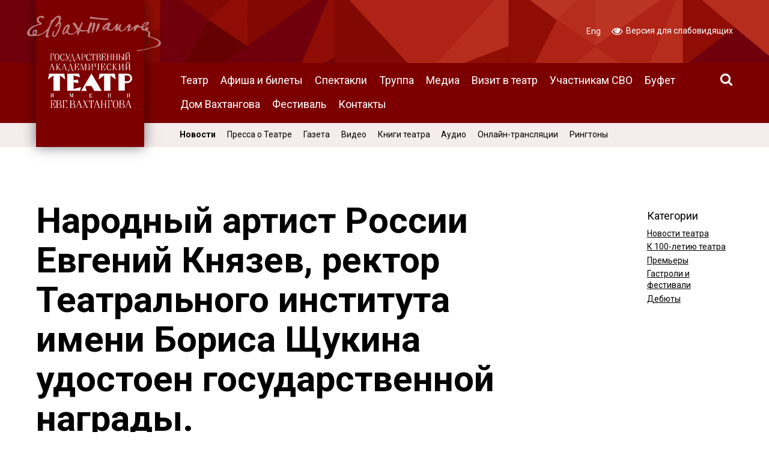

--- FILE ---
content_type: text/html; charset=UTF-8
request_url: https://vakhtangov.ru/news/2403/
body_size: 6629
content:

<!DOCTYPE html>

<html lang="ru">

<head>
	<!-- Meta -->
	<meta charset="utf-8">
	<title>
	Народный артист России Евгений Князев, ректор Театрального института имени Бориса Щукина удостоен государственной награды. / Театр им. Евгения Вахтангова. Официальный сайт.	</title>
	<meta name="description" content="Сайт театра им. Евгения Вахтангова: афиша, билеты, спектакли">
	<meta http-equiv="cleartype" content="on">
	<meta name="viewport" content="width=device-width, initial-scale=1.0">

	<!-- Style -->
	<link rel="stylesheet" href="/s/style.css?v1.12">

	<link rel="apple-touch-icon-precomposed" sizes="152x152" href="/i/apple-touch-icon-152x152.png" />
	<link rel="icon" type="image/png" href="/i/favicon-196x196.png" sizes="196x196" />
	<link rel="icon" type="image/png" href="/i/favicon-32x32.png" sizes="32x32" />
	<link rel="icon" type="image/png" href="/i/favicon-16x16.png" sizes="16x16" />
	<link rel="icon" type="image/png" href="/i/favicon-128.png" sizes="128x128" />
	<meta property="og:title" content="Народный артист России Евгений Князев, ректор Театрального института имени Бориса Щукина удостоен государственной награды. / Театр им. Евгения Вахтангова. Официальный сайт." />
	<meta property="og:type" content="website" />
	<meta property="og:url" content="https://vakhtangov.ru/news/2403/" />
	<meta property="og:description" content="Министр культуры РФ Владимир Мединский вручил государственные награды деятелям культуры и искусства. Церемония награждения состоялась в Императорском зале Большого театра России. Порадовали многих: актеров, режиссеров, певцов, писателей, завлитов, библиотекарей и юристов культурных заведений со всех уголков России.   Среди отмеченных государственными наградами &#8212; ректор Театрального института имени Бориса Щукина, народный артист России Евгений Князев. Возглавляемый [&hellip;]" />
	<meta property="og:image" content="https://vakhtangov.ru/uploads/2020/09/fb.png" />
		<meta property="og:image:width" content="" />
	<meta property="og:image:height" content="" />
		<meta property="og:site_name" content="Театр им. Евгения Вахтангова. Официальный сайт." />
	
	<!-- Google Tag Manager -->
	<script>(function(w,d,s,l,i){w[l]=w[l]||[];w[l].push({'gtm.start':
	new Date().getTime(),event:'gtm.js'});var f=d.getElementsByTagName(s)[0],
	j=d.createElement(s),dl=l!='dataLayer'?'&l='+l:'';j.async=true;j.src=
	'https://www.googletagmanager.com/gtm.js?id='+i+dl;f.parentNode.insertBefore(j,f);
	})(window,document,'script','dataLayer','GTM-MRBR67P');</script>
	<!-- End Google Tag Manager -->

	<!-- Google analytics code -->
	<script type="text/javascript">

	var _gaq = _gaq || [];
	_gaq.push(['_setAccount', 'UA-32844130-1']);
	_gaq.push(['_setDomainName', 'vakhtangov.ru']);
	_gaq.push(['_trackPageview']);

	(function() {
		var ga = document.createElement('script'); ga.type = 'text/javascript'; ga.async = true;
		ga.src = ('https:' == document.location.protocol ? 'https://ssl' : 'http://www') + '.google-analytics.com/ga.js';
		var s = document.getElementsByTagName('script')[0]; s.parentNode.insertBefore(ga, s);
	})();

	</script>
	<!--- END Google analytics code -->
	
	<script type="text/javascript">!function(){var t=document.createElement("script");t.type="text/javascript",t.async=!0,t.src='https://vk.com/js/api/openapi.js?169',t.onload=function(){VK.Retargeting.Init("VK-RTRG-534685-cWYJl"),VK.Retargeting.Hit()},document.head.appendChild(t)}();</script><noscript><img src="https://vk.com/rtrg?p=VK-RTRG-534685-cWYJl" style="position:fixed; left:-999px;" alt=""/></noscript>

	<script async src="https://culturaltracking.ru/static/js/spxl.js?pixelId=5091" data-pixel-id="5091"></script>

	<script type="text/javascript">
		window.addEventListener("load", (event) => {

			// Ticketland
			(function() {
				var script = document.createElement('script'); script.type = 'text/javascript'; script.async = true;
				script.src = "https://www.ticketland.ru/static/nocache/js/fda.js";
				var s = document.getElementsByTagName('script')[0]; s.parentNode.insertBefore(script, s);
			})();

			// Click.ru
			(function() {
				var script = document.createElement('script'); script.type = 'text/javascript'; script.async = true;
				script.src = "https://af.click.ru/af.js?id=12485";
				var s = document.getElementsByTagName('script')[0]; s.parentNode.insertBefore(script, s);
			})();
		});
	</script>

</head>
<body class="news">
<!-- Google Tag Manager (noscript) -->
<noscript><iframe src="https://www.googletagmanager.com/ns.html?id=GTM-MRBR67P"
                  height="0" width="0" style="display:none;visibility:hidden"></iframe></noscript>
<!-- End Google Tag Manager (noscript) -->
<div class="accessibility" style="display:none;">
	<a href="#" class="accessibility-mobile-toggle"><i class="icon icon-eye"></i>
		Настройки	</a>
	<div class="row-box">
		<ul class="accessibility-font-size">
			<li><a href="#normal" class="accessibility-font-size-button normal active"><span>А</span></a></li>
			<li><a href="#large" class="accessibility-font-size-button large"><span>А</span></a></li>
			<li><a href="#xl" class="accessibility-font-size-button xl"><span>А</span></a></li>
		</ul>
		<ul class="accessibility-spacing">
			<li><a href="#normal" class="accessibility-spacing-button normal active"><span>АБВ</span></a></li>
			<li><a href="#large" class="accessibility-spacing-button large"><span>АБВ</span></a></li>
			<li><a href="#xl" class="accessibility-spacing-button xl"><span>АБВ</span></a></li>
		</ul>
		<ul class="accessibility-color">
			<li><a href="#default" class="accessibility-color-button default active"><span>А</span></a></li>
			<li><a href="#invert" class="accessibility-color-button invert"><span>А</span></a></li>
			<li><a href="#blue" class="accessibility-color-button blue"><span>А</span></a></li>
			<li><a href="#beige" class="accessibility-color-button beige"><span>А</span></a></li>
			<li><a href="#brown" class="accessibility-color-button brown"><span>А</span></a></li>
		</ul>
		<ul class="accessibility-images">
			<li><a href="#show" class="accessibility-images-button show active"><i class="icon icon-image"></i></a></li>
			<li><a href="#hide" class="accessibility-images-button hide"><i class="icon icon-image-hide"></i></a></li>
		</ul>
		<ul class="accessibility-versions">
						<li><a href="#cancel" class="accessibility-cancel-button js-accessibility-mode"><i class="icon icon-eye"></i> Обычная версия</a></li>
		</ul>
	</div>
</div>
<header class="site-header with-subnav" id="site-header">
	<h1 class="site-logo" id="site-logo">
		<div class="wrapper">
			<div class="container">
				<div class="col-margin">
					<a href="/">
					<div class="box">
						<i class="sign"></i>
						<span class="type">Театр им. Евг. Вахтангова</span>
					</div>
					</a>
				</div>
			</div>
		</div>
	</h1>
	<div class="main-nav">
		<div class="wrapper">
			<div class="container">
				<nav>
	<div class="col-margin">
		<ul id="menu-osnovnoe-menyu" class="wp-nav">
							<li class="menu-item menu-item-type-post_type menu-item-object-page menu-item-theatre"><a href="/theatre/">Театр</a></li>
				<li class="menu-item menu-item-type-post_type menu-item-object-page menu-item-afisha"><a href="/afisha/">Афиша и билеты</a></li>
				<li class="menu-item menu-item-type-post_type menu-item-object-page menu-item-shows"><a href="/shows/">Спектакли</a></li>
				<li class="menu-item menu-item-type-post_type menu-item-object-page menu-item-people"><a href="/people/">Труппа</a></li>
				<li class="menu-item menu-item-type-post_type menu-item-object-page menu-item-media"><a href="/media/">Медиа</a></li>
				<li class="menu-item menu-item-type-post_type menu-item-object-page menu-item-visit"><a href="/visit/">Визит в театр</a></li>
				<li class="menu-item menu-item-type-post_type menu-item-object-page menu-item-uchastnikam_svo"><a href="/uchastnikam_svo/">Участникам СВО</a></li>
				<li class="menu-item menu-item-type-post_type menu-item-object-page menu-item-historical_cafe"><a href="/historical_cafe/">Буфет</a></li>
				<li class="menu-item menu-item-type-post_type menu-item-object-page menu-item-house"><a href="/house/">Дом Вахтангова</a></li>
				<li class="menu-item menu-item-type-post_type menu-item-object-page menu-item-festival"><a href="/festival/">Фестиваль</a></li>
				<li class="menu-item menu-item-type-post_type menu-item-object-page menu-item-contacts"><a href="/contacts/">Контакты</a></li>
					</ul>
	</div>
</nav>
				<div class="search-box">
					<a href="#search" class="js-search-open popup-link"><i class="icon icon-search"></i></a>
				</div>
			</div>
		</div>
	</div>
	<nav class="extras" id="extras">
		<div class="wrapper">
			<div class="container">
				<a href="https://vakhtangov-house.ru/" class="extras-ad"><img src="https://vakhtangov.ru/uploads/2023/04/logo3-1.png" alt="" ></a>				<div class="extras-side">
					<div class="col-margin">
												<span class="extras-season">
							<a href="https://vakhtangov.ru/afisha/">
								<img src="https://vakhtangov.ru/uploads/2025/08/105-sezon-png.png" alt="">
							</a>
						</span>
												<ul>
														<li>
								<a href="/en/">
									Eng								</a>
							</li>
							<li>
								<a href="#" class="js-accessibility-mode">
									<i class="icon icon-eye"></i> 
																		Версия для слабовидящих								</a>
							</li>
						</ul>
					</div>
				</div>
			</div>
		</div>
	</nav>
</header>

	<nav class="sub-nav" id="site-subnav">
		<div class="wrapper">
			<div class="container">
				<div class="col-margin">
					<ul>
						<li  class="page_item page-item-113 active""><a href="https://vakhtangov.ru/media/news/">Новости</a></li></li>
<li  class="page_item page-item-114 menu-item-press""><a href="https://vakhtangov.ru/media/press/">Пресса о Театре</a></li></li>
<li  class="page_item page-item-115 activepaper""><a href="https://vakhtangov.ru/media/newspaper/">Газета</a></li></li>
<li  class="page_item page-item-116 menu-item-video""><a href="https://vakhtangov.ru/media/video/">Видео</a></li></li>
<li  class="page_item page-item-34329 menu-item-books""><a href="https://vakhtangov.ru/media/books/">Книги театра</a></li></li>
<li  class="page_item page-item-117 menu-item-audio""><a href="https://vakhtangov.ru/media/audio/">Аудио</a></li></li>
<li  class="page_item page-item-34962 menu-item-broadcast""><a href="https://vakhtangov.ru/media/broadcast/">Онлайн-трансляции</a></li></li>
<li  class="page_item page-item-33787 menu-item-ringtone""><a href="https://vakhtangov.ru/media/ringtone/">Рингтоны</a></li></li>
					</ul>
				</div>
			</div>
		</div>		
	</nav>

<div class="main-nav sticky-header">
	<div class="wrapper">
		<div class="container">
			<div class="bronze-logo">
				<a href="/"><img src="/i/bronze-logo.png" alt="" /></a>
			</div>
			<nav>
	<div class="col-margin">
		<ul id="menu-osnovnoe-menyu" class="wp-nav">
							<li class="menu-item menu-item-type-post_type menu-item-object-page menu-item-theatre"><a href="/theatre/">Театр</a></li>
				<li class="menu-item menu-item-type-post_type menu-item-object-page menu-item-afisha"><a href="/afisha/">Афиша и билеты</a></li>
				<li class="menu-item menu-item-type-post_type menu-item-object-page menu-item-shows"><a href="/shows/">Спектакли</a></li>
				<li class="menu-item menu-item-type-post_type menu-item-object-page menu-item-people"><a href="/people/">Труппа</a></li>
				<li class="menu-item menu-item-type-post_type menu-item-object-page menu-item-media"><a href="/media/">Медиа</a></li>
				<li class="menu-item menu-item-type-post_type menu-item-object-page menu-item-visit"><a href="/visit/">Визит в театр</a></li>
				<li class="menu-item menu-item-type-post_type menu-item-object-page menu-item-uchastnikam_svo"><a href="/uchastnikam_svo/">Участникам СВО</a></li>
				<li class="menu-item menu-item-type-post_type menu-item-object-page menu-item-historical_cafe"><a href="/historical_cafe/">Буфет</a></li>
				<li class="menu-item menu-item-type-post_type menu-item-object-page menu-item-house"><a href="/house/">Дом Вахтангова</a></li>
				<li class="menu-item menu-item-type-post_type menu-item-object-page menu-item-festival"><a href="/festival/">Фестиваль</a></li>
				<li class="menu-item menu-item-type-post_type menu-item-object-page menu-item-contacts"><a href="/contacts/">Контакты</a></li>
					</ul>
	</div>
</nav>
			<div class="search-box">
				<a href="#search" class="js-search-open popup-link"><i class="icon icon-search"></i></a>
			</div>
		</div>
	</div>
</div>
<a href="#" class="js-nav-link">
	<i class="icon icon-bars"></i>
	<i class="icon icon-times"></i>
	<span class="title"></span>
</a>

<main class="site-main media-article">
	<div class="wrapper">

		<!-- site-section -->
		<div class="site-section">
	
			<!-- Site Columns -->
			<div class="site-columns">

				<!-- col -->
				<div class="col-12-9">
					<div class="col-margin">
						
						<article class="media-post ugc">
							<header>
								<h1>Народный артист России Евгений Князев, ректор Театрального института имени Бориса Щукина удостоен государственной награды.</h1>
								<p class="meta date"><em>18 сентября 2015</em></p>
							</header>
							<p>Министр культуры РФ Владимир Мединский вручил государственные награды деятелям культуры и искусства. Церемония награждения состоялась в Императорском зале Большого театра России.</p>
<p>Порадовали многих: актеров, режиссеров, певцов, писателей, завлитов, библиотекарей и юристов культурных заведений со всех уголков России.</p>
<p><img decoding="async" src="https://vakhtangov.ru/uploads/oldsite/persones/%D0%B3%D0%BE%D1%81%D0%BD%D0%B0%D0%B3%D1%80%D0%B0%D0%B4%D0%B0.jpg" alt /> </p>
<p>Среди отмеченных государственными наградами &#8212; ректор Театрального института имени Бориса Щукина, народный артист России Евгений Князев. Возглавляемый им вуз в честь своего 100-летнего юбилея удостоился награждения Почетной грамотой и объявления благодарности Президента РФ.</p>
<p>По словам Евгения Князева, это очень большая награда для всего коллектива, поскольку тем самым отмечаются все педагоги, все те, кто работает в школе и составляет на сегодняшний день славу учебного заведения.</p>
<p>&#171;Такие мероприятия, как сегодня, дают возможность от лица страны принести вам заслуженные награды и сказать слова благодарности за вашу работу&#187;, &#8212; отметил в своем приветствии Владимир Мединский.</p>
							<footer>
								<p><a href="https://vakhtangov.ru/media/news/" class="btn btn-medium-normal btn-outline">
									&larr; Все новости								</a></p>
							</footer>
						</article>

					</div>
				</div>
				<!-- /end col -->

				<!-- col -->
				<div class="col-12-2">
					<div class="col-margin">
						
						<nav class="side-nav">
<h2>Категории</h2>
<ul>
	<li><a href="https://vakhtangov.ru/media/news/theatre/">Новости театра</a></li><li><a href="https://vakhtangov.ru/media/news/century/">К 100-летию театра</a></li><li><a href="https://vakhtangov.ru/media/news/premieres/">Премьеры</a></li><li><a href="https://vakhtangov.ru/media/news/festivals/">Гастроли и фестивали</a></li><li><a href="https://vakhtangov.ru/media/news/debuts/">Дебюты</a></li></ul>
</nav>

					</div>
				</div>
				<!-- /end col -->

							
							
			</div>
			<!-- /end Site Columns -->

		</div>
		<!-- /end site-section -->

	</div>
</main>

<footer class="site-footer">
	<div class="wrapper">
		<div class="container">

			<div class="communication">

				<section class="subscribe">
					<div class="col-margin">
						<h2>Подпишитесь на рассылку</h2>

							<div class="subscribe-form">
								<form method="POST" action="https://cp.unisender.com/ru/subscribe?hash=6h64zbqw6ztcuxmgm6bnwjrzdnskgt84jd4e6uybaa7xx6qot775y" name="subscribtion_form" us_mode="embed">
								
								<div class="form-row name-and-email">
									<div class="field name-field">
										<input type="text" name="f_1" _validator="string" _label="Имя" _required="1" required="1" placeholder="Имя">
									</div>
									<div class="field email-field">
										<input type="email" name="email" _validator="email" _required="1" required="1" _label="E-mail" placeholder="Ваш@почтовый.адрес">  
									</div>
								</div>
								
								<label>
									<input type="checkbox" data-virtual-name="argument-with-terms" _fullerrormessage="Это поле обязательно" _required="1" required="1">
									Я согласен с <a href="https://vakhtangov.ru/privacy-policy/" target="_blank">политикой конфиденциальности</a>
								</label>
								
								<button href="javascript:" target="_blank" class="btn btn-medium-small btn-default subscribe-btn">Подписаться</button>

								<input type="hidden" name="charset" value="UTF-8">
								<input type="hidden" name="default_list_id" value="35">
								<input type="hidden" name="overwrite" value="2">
								<input type="hidden" name="is_v5" value="1">
								</form>
							</div>
						
					</div>
				</section>

				<style>
					.icon-telegram {
						width: 1.1em; 
						height: 1.1em; 
						display: block; 
						margin-top: 3px;
						background-color: black !important;
						background: url(/icons8-telegram-app.svg) center center no-repeat;
					}
					.icon-max {
						width: 1.1em; 
						height: 1.1em; 
						display: block; 
						margin-top: 3px;
						background: url(/i/icon-max.svg) center center no-repeat;
						background-size: contain;
					}
				</style>

												<section class="social">
					<div class="col-margin">
						<h2>Мы в соцсетях</h2>
						<ul class="social-icons"> 
															<li><a href="https://vk.com/vakhtangov_theatre" class="vk" target="_blank"><i class="icon icon-vk"></i></a></li>
																						<li><a href="https://max.ru/vakhtangov" class="max" target="_blank"><i class="icon icon-max"></i></a></li>
																							<li><a href="https://t.me/Vakhtangov_theatre" class="telegram" target="_blank"><i class="icon icon-telegram"></i></a></li>
																						<li><a href="https://ok.ru/vakhtangovtheatre" class="ok" target="_blank"><i class="icon icon-ok"></i></a></li>
													</ul>
					</div>
				</section>
				
			</div>
			<!-- // Communication -->


			<section class="logos">
								<ul>
										<li>
						<a href="https://www.vtb.ru/" target="_blank">						<div class="box-margin-notop">
							<img src="https://vakhtangov.ru/uploads/2020/05/vtb.png">
							<p>Генеральный партнёр</p>						</div>
						</a>					</li>
										<li>
						<a href="https://www.ticketland.ru/" target="_blank">						<div class="box-margin-notop">
							<img src="https://vakhtangov.ru/uploads/2025/09/tiketlend-logo-ticketland-2025.png">
							<p>Официальный билетный оператор</p>						</div>
						</a>					</li>
										<li>
						<a href="https://tass.ru/" target="_blank">						<div class="box-margin-notop">
							<img src="https://vakhtangov.ru/uploads/2021/10/D6C09253-343D-45AA-9A22-CA8451E6FB12.png">
							<p>Генеральный информационный партнёр</p>						</div>
						</a>					</li>
										<li>
						<a href="https://stdrf.ru/150-let/?ysclid=mfwnftuey1612205671" target="_blank">						<div class="box-margin-notop">
							<img src="https://vakhtangov.ru/uploads/2025/09/STD_logo_black-copy.png">
							<p>150 лет СТД РФ</p>						</div>
						</a>					</li>
										<li>
						<a href="https://www.culture.ru/" target="_blank">						<div class="box-margin-notop">
							<img src="https://vakhtangov.ru/uploads/2025/12/KULTURA.png">
							<p>Проект «Культура.РФ»</p>						</div>
						</a>					</li>
									</ul>
							</section>

			<div class="copy-dev">
				<section class="copy">

					<div class="col-margin">

					
						<p><a href="https://vakhtangov.ru/open-data/prot_cor/" class="btn btn-outline btn-large">Противодействие коррупции</a></p>
						<hr/>
						<p>© 1920&ndash;2026 Театр им. Евг. Вахтангова</p>
						<!-- <nav class="footer-nav"> -->
												<!-- </nav> -->
						<nav class="footer-nav">
	<ul id="footer-nav" class="">
		<li id="menu-item-48" class="menu-item menu-item-type-post_type menu-item-object-page menu-item-48"><a href="/open-data/">Открытые данные</a></li>
		<li id="menu-item-47" class="menu-item menu-item-type-post_type menu-item-object-page menu-item-47"><a href="/for-the-press/">Для прессы</a></li>
		<li id="menu-item-35470" class="menu-item menu-item-type-post_type menu-item-object-page menu-item-35470"><a href="/feedback/">Обратная связь</a></li>
	</ul>
</nav>
					</div>
				</section>
				<section class="dev">
					<div class="col-margin">
						<p>
							Сайт сделали
							<a href="http://highfivedesign.ru" target="_blank">High&nbsp;Five</a></p>
					</div>
				</section>
			</div>
		</div>
	</div>
</footer>
<div class="search popup hidden" id="search"><div class="popup-body"></div></div><!-- Scripts -->
<script src="/j/polyfill.min.js"></script>
<script src="/j/site.min.js?v1.421"></script>
<!-- Yandex.Metrika counter -->
<script type="text/javascript" >
   (function(m,e,t,r,i,k,a){m[i]=m[i]||function(){(m[i].a=m[i].a||[]).push(arguments)};
   m[i].l=1*new Date();
   for (var j = 0; j < document.scripts.length; j++) {if (document.scripts[j].src === r) { return; }}
   k=e.createElement(t),a=e.getElementsByTagName(t)[0],k.async=1,k.src=r,a.parentNode.insertBefore(k,a)})
   (window, document, "script", "https://mc.yandex.ru/metrika/tag.js", "ym");

   ym(18109972, "init", {
        clickmap:true,
        trackLinks:true,
        accurateTrackBounce:true,
        webvisor:true,
        ecommerce:"dataLayer"
   });
</script>
<noscript><div><img src="https://mc.yandex.ru/watch/18109972" style="position:absolute; left:-9999px;" alt="" /></div></noscript>
<!-- /Yandex.Metrika counter -->
<!-- Top.Mail.Ru counter -->
<script type="text/javascript"> var _tmr = window._tmr || (window._tmr = []); _tmr.push({id: "3511404", type: "pageView", start: (new Date()).getTime()}); (function (d, w, id) { if (d.getElementById(id)) return; var ts = d.createElement("script"); ts.type = "text/javascript"; ts.async = true; ts.id = id; ts.src = "https://top-fwz1.mail.ru/js/code.js"; var f = function () {var s = d.getElementsByTagName("script")[0]; s.parentNode.insertBefore(ts, s);}; if (w.opera == "[object Opera]") { d.addEventListener("DOMContentLoaded", f, false); } else { f(); } })(document, window, "tmr-code"); </script> <noscript><div><img src="https://top-fwz1.mail.ru/counter?id=3511404;js=na" style="position:absolute;left:-9999px;" alt="Top.Mail.Ru" /></div></noscript>
<!-- /Top.Mail.Ru counter -->
</body>
</html>

--- FILE ---
content_type: image/svg+xml
request_url: https://vakhtangov.ru/i/pattern-bordo.svg
body_size: 7547
content:
<svg width="1790" height="221" fill="none" xmlns="http://www.w3.org/2000/svg"><g clip-path="url(#clip0)"><path fill="#fff" d="M0 0h1790v221H0z"/><path fill-rule="evenodd" clip-rule="evenodd" d="M-424 0h2214v221.2H-424V0z" fill="#820803"/><path fill-rule="evenodd" clip-rule="evenodd" d="M-424 221.2H64.7c1.3-1.8 19.9-14.5 23.5-17.1l10.1-7.4c1.1-.8 2.2-1.4 3.3-2.3 12.7-9.6 27.7-19.3 40.4-29l16.9-11.9c1.6-1.1 2-1.5 3.6-2.6 1.4-1 2-1.4 3.3-2.4 3.6-2.7 4.8-4 6.9-3.8l2-1.1c-1.6-.4-.5.5-1.3-.6l102.9-73.4c1.4-1 2-1.4 3.3-2.4 1.1-.8 2.2-1.4 3.3-2.3l15.3-11c4.4-3 8.1-5.7 12.4-8.9 13.8-10 30.2-21 43.4-31l18.9-13-.1 103.2.1 116.8h35.7l77-136.5-.3-1.6-98.6-72.5c-2.2-1.6-12.2-8.5-13.8-10.6H-424v221.4z" fill="#70000C"/><path fill-rule="evenodd" clip-rule="evenodd" d="M778.5.6l-.1 1.3.6-.5c1.7.5 8.4 8 10.3 10.1 1.1 1.2 1.8 2.1 2.9 3.4l91.7 99.5c1.2 1.3 2.3 2 3.5 3.3l6.3 6.8c2.3 2.2 4 5 6.2 7l76 82.1c4.1 3.7 4.1 6.7 7.3 6.4 1.4-3.2 12.7-14.1 15.7-17.7l21.8-23.9c2.1-2.4 4.2-4.4 6.3-6.8 2.1-2.4 4.2-4.4 6.3-6.8 1.1-1.3 2-2.6 3.2-3.7l97.2-105.8c6.2-6.2 18.7-21.3 24.9-27.6 1.5-1.5 2.1-1.8 3.4-3.4 1.1-1.3 1.8-2.1 2.9-3.4L1184.2.6l.4-.6H778.9l-.4.6z" fill="#AE2316"/><path fill-rule="evenodd" clip-rule="evenodd" d="M777.7 171.9l1 .4-.1 48.9h203.5l1-.3v-.8c-3.2.3-3.2-2.7-7.3-6.4l-76-82.1c-2.2-2-3.9-4.8-6.2-7l-6.3-6.8c-1.2-1.4-2.2-2-3.5-3.3L792.1 15c-1.1-1.3-1.8-2.1-2.9-3.4-1.9-2.1-8.6-9.6-10.3-10.1l-.6 169.9s-.4.4-.6.5z" fill="#820803"/><path fill-rule="evenodd" clip-rule="evenodd" d="M1710.4 101.1l16.8 14.2c1.1 1 1.7 1.2 2.8 2.2 12.7 11.1 38.2 31 49.7 41.5l10.3 8.3V0h-200.5l.3.7c8.1 6.1 24.2 20.9 33.4 28 1.4 1.1 2.3 2 3.7 3.1l11.2 9.4c14 10.8 36.5 31.5 49.1 40.9l22.6 18.7.6.3z" fill="#B62D1D"/><path fill-rule="evenodd" clip-rule="evenodd" d="M576.2 143.7c1.2 2.5 24.4 17.5 27.1 19.4 9.1 6.5 18.7 12.6 27.8 19.1 4.7 3.3 9.1 6.2 13.7 9.4l27.8 19.1c4.9 3.4 9.6 6.2 13.9 9.8l1.3-.6L778.3 1.8l.1-1.3C772.2 4 692 61.9 677.3 72.1l-101.1 71.6z" fill="#70000C"/><path fill-rule="evenodd" clip-rule="evenodd" d="M1386.5 144.9c14.2 10.6 38.9 26.8 54.6 37.7 9.1 6.3 18.3 12.5 27.3 18.9 4 2.9 26.3 17.7 27.4 19.6h1.1l-.2-.7 91.9-218.9-.1-.1c-1.1.2 0-.4-1.8.8l-23.7 17c-16 11.7-34.9 24.1-50.5 35.7-15.9 11.7-34.6 24.1-50.9 35.9-8.4 6.1-16.9 11.9-25.3 17.8-4.3 3.1-8.4 5.9-12.8 9.1L1392 140c-1.1.8-2 1.5-3.3 2.3-1.4.8-2.6 1.2-2.2 2.6z" fill="#AE2316"/><path fill-rule="evenodd" clip-rule="evenodd" d="M1183.8 144.7v76.5h42.5l69.2-136.9c.6-.5.4-.5.9-1.2-2.4.1-6.1-3.4-7.9-4.7l-62.7-46.7c-8.7-6.3-34.7-26.5-41.8-31.1l-.2 144.1z" fill="#900D05"/><path fill-rule="evenodd" clip-rule="evenodd" d="M174.7 143.8l-2 1.1c13.2 9.8 108.4 73.1 111.8 76.4h88.2l-.1-116.8-197.9 39.3z" fill="#820803"/><path fill-rule="evenodd" clip-rule="evenodd" d="M1384.7 1.2c1.5-.3 1 2.1 1 3.8v135c0 .5.1 2.2 0 2.5-.3 2.3 0 1-.7 1.8l.2.8 1.3-.2c-.4-1.4.9-1.8 2.2-2.6 1.3-.8 2.2-1.5 3.3-2.3l31.5-22.2c4.3-3.2 8.4-6 12.8-9.1 8.3-5.9 16.9-11.8 25.3-17.8 16.3-11.8 35.1-24.2 50.9-35.9 15.7-11.6 34.5-24 50.5-35.7l23.7-16.9c1.8-1.2.7-.6 1.8-.8 1.9.5 1.7 1 1.2-.8l-.3-.7h-203.8c-1.7.9.1-.4-.9 1.1z" fill="#BC3423"/><path fill-rule="evenodd" clip-rule="evenodd" d="M575.7.7l.1 143.3.4-.2 101.2-71.5C692.1 62.1 772.3 4.2 778.5.7l.3-.6H576.9l-1.2.6z" fill="#820803"/><path fill-rule="evenodd" clip-rule="evenodd" d="M983.1 220.1v.8l200.7-76.2.3-144.1-19.3 20.3c-1.1 1.3-1.8 2.1-2.9 3.4-1.3 1.6-1.9 1.9-3.4 3.4-6.2 6.3-18.7 21.4-24.9 27.6l-97.2 105.8c-1.2 1.1-2.1 2.4-3.2 3.7-2.1 2.4-4.2 4.4-6.3 6.8-2.1 2.4-4.2 4.4-6.3 6.8l-21.8 23.9c-3 3.7-14.3 14.6-15.7 17.8z" fill="#B62D1D"/><path fill-rule="evenodd" clip-rule="evenodd" d="M1590.3 194l199.7 25.5v-52.2l-10.3-8.3c-11.5-10.6-37-30.4-49.7-41.5-1.1-1-1.8-1.2-2.8-2.2l-16.8-14.2c-3.2 1.2-27.6 20.6-30.6 23-24.1 19.3-51.2 38.8-75.1 58-2.8 2.1-13.1 9.1-14.4 11.9z" fill="#70000C"/><path fill-rule="evenodd" clip-rule="evenodd" d="M1588.5 1.5l.1.1c1.5 0 .8 9 .8 11.5v156.2c0 7.7.5 17.3-.2 24.7l1-.1c1.3-2.8 11.7-9.8 14.4-12 23.9-19.1 51-38.7 75.1-58 3-2.4 27.4-21.8 30.6-23-.1-.1-.3-.3-.4-.3l-22.6-18.7c-12.6-9.4-35.1-30-49.1-40.9l-11.2-9.4c-1.4-1.1-2.4-2-3.7-3.1-9.3-7.2-25.4-21.9-33.4-28 .3 2 .5 1.5-1.4 1z" fill="#900D05"/><path fill-rule="evenodd" clip-rule="evenodd" d="M462.4 221.2h316.2l.1-48.9-1-.4c-2.8 1-8.5 4.3-11.4 6-3.6 2.1-7.8 4.3-11.4 6.1-7.6 3.8-14.9 8.2-22.3 12.1-7.5 3.9-14.6 8.3-22.2 12.1-4.4 2.2-19.4 11.2-22.5 11.7l-1.3.6c-4.3-3.6-9-6.3-13.9-9.8l-27.8-19.1c-4.6-3.2-8.9-6.1-13.7-9.4-9.1-6.4-18.7-12.6-27.8-19.1-2.7-1.9-25.9-16.9-27.1-19.4l-.4.2h-.9c-.5 2.1-11.9 8.7-13.8 10.1-9.7 6.7-97.2 65.1-98.8 67.2z" fill="#70000C"/><path fill-rule="evenodd" clip-rule="evenodd" d="M1226.4 221.2h70c2.1-2.8 8.1-6.9 10.9-9.7l44.3-38.1c1.6-1.4 3.7-3.3 5.5-4.6l28.1-23.7-.2-.8-22.3-15.1c-6-4.1-63.5-43.4-67.1-44.9l-69.2 136.9z" fill="#AE2316"/><path fill-rule="evenodd" clip-rule="evenodd" d="M408.4 221.2h54c1.6-2.1 89.1-60.5 98.7-67.2 2-1.4 13.4-8 13.8-10.1-8.3-6.4-34.4-23.3-44.3-30-7.5-5.1-14.5-9.6-22.1-14.8-7.3-5-14.8-9.7-22-14.8l-1.2.4-76.9 136.5z" fill="#650201"/><path fill-rule="evenodd" clip-rule="evenodd" d="M174.7 143.8l197.9-39.3.1-103.2-18.9 13c-13.2 10-29.6 20.9-43.4 31-4.3 3.1-8 5.9-12.4 8.9l-15.3 11c-1.1.8-2.2 1.4-3.3 2.3-1.3 1-1.8 1.4-3.3 2.4l-102.9 73.4c1.1.9-.1.1 1.5.5z" fill="#900D05"/><path fill-rule="evenodd" clip-rule="evenodd" d="M1496.7 220.5l92.5-26.4c.7-7.5.2-17.1.2-24.7V13.1c0-2.5.6-11.5-.8-11.5l-91.9 218.9z" fill="#B62D1D"/><path fill-rule="evenodd" clip-rule="evenodd" d="M485.2 83.1l1.3-.2 13.8-12.3c1.3-1.1 1.5-1.7 2.7-2.9 1.7-1.7 3.8-3.3 5.7-4.9l10.8-10.4c1.5-1.6 3.9-3.5 5.7-5l22.3-20.8c2.4-2.1 3.3-2.8 5.8-5.4L575.8.7l1.1-.7H372.7c1.6 2.1 11.6 8.9 13.8 10.6l98.7 72.5z" fill="#820803"/><path fill-rule="evenodd" clip-rule="evenodd" d="M64.7 221.2h219.9c-3.4-3.3-98.6-66.6-111.8-76.4-2.1-.2-3.3 1.1-6.9 3.8-1.3 1-1.8 1.4-3.3 2.4-1.6 1.1-2 1.6-3.6 2.6l-17 11.9c-12.7 9.6-27.7 19.3-40.4 29-1.1.8-2.2 1.4-3.3 2.3l-10.1 7.4c-3.7 2.5-22.2 15.2-23.5 17z" fill="#590301"/><path fill-rule="evenodd" clip-rule="evenodd" d="M1296.5 83.1l66.1-61.2c1.8-2.1 3.5-3.3 5.6-5.1l16.6-15.6c.9-1.4-.8-.2.9-1.2h-201.2l-.4.6c7.1 4.6 33.1 24.7 41.8 31.1l62.7 46.7c1.8 1.3 5.5 4.8 7.9 4.7z" fill="#BC3423"/><path fill-rule="evenodd" clip-rule="evenodd" d="M687.8 219.9c3.1-.5 18.1-9.6 22.5-11.7 7.6-3.8 14.7-8.2 22.2-12.1 7.4-3.8 14.7-8.2 22.3-12.1 3.6-1.8 7.8-4.1 11.4-6.1 3-1.7 8.6-5.1 11.4-6 .2-.1.5-.6.6-.6l.6-169.9-.6.5-90.4 218zm295.3 1l-1 .3h201.7v-76.5l-200.7 76.2z" fill="#900D05"/><path fill-rule="evenodd" clip-rule="evenodd" d="M1296.3 221.2h199.5c-1.1-2-23.4-16.8-27.4-19.6-9-6.4-18.2-12.6-27.3-18.9-15.7-10.9-40.4-27.1-54.6-37.7l-1.3.2-28.1 23.7c-1.7 1.3-3.9 3.2-5.5 4.6l-44.3 38.1c-2.8 2.7-8.9 6.8-11 9.6zm.2-138.1c-.5.8-.3.8-.9 1.2 3.6 1.4 61.1 40.8 67.1 44.9l22.3 15.1c.7-.8.5.5.7-1.8V5c0-1.8.6-4.1-1-3.8l-16.6 15.6c-2.1 1.8-3.7 3-5.6 5.1l-66 61.2z" fill="#B62D1D"/><path fill-rule="evenodd" clip-rule="evenodd" d="M486.4 82.9l.2 1.3c7.2 5.1 14.7 9.8 22 14.8 7.6 5.2 14.6 9.7 22.1 14.8 9.9 6.7 36 23.6 44.3 30h.9L575.7.7l-22.5 20.5c-2.5 2.7-3.4 3.4-5.8 5.4l-22.3 20.8c-1.8 1.5-4.2 3.3-5.7 5l-10.8 10.4c-1.9 1.6-4 3.2-5.7 4.9-1.2 1.2-1.4 1.8-2.7 2.9l-13.8 12.3z" fill="#900D05"/><path fill-rule="evenodd" clip-rule="evenodd" d="M1589.4 221.2H1790v-1.6L1590.3 194l-1.1.1.2 27.1z" fill="#590301"/><path fill-rule="evenodd" clip-rule="evenodd" d="M1496.7 220.5l.2.7h92.5l-.2-27.1-92.5 26.4z" fill="#650201"/><path fill-rule="evenodd" clip-rule="evenodd" d="M485.4 84.7l1.2-.4-.2-1.4-1.2.2.2 1.6z" fill="#6B4B4A"/></g><defs><clipPath id="clip0"><path fill="#fff" d="M0 0h1790v221H0z"/></clipPath></defs></svg>

--- FILE ---
content_type: image/svg+xml
request_url: https://vakhtangov.ru/icons8-telegram-app.svg
body_size: 2692
content:
<svg fill="#FFFFFF" xmlns="http://www.w3.org/2000/svg"  viewBox="0 0 30 30" width="30px" height="30px"><path d="M 25.154297 3.984375 C 24.829241 3.998716 24.526384 4.0933979 24.259766 4.2011719 C 24.010014 4.3016357 23.055766 4.7109106 21.552734 5.3554688 C 20.048394 6.0005882 18.056479 6.855779 15.931641 7.7695312 C 11.681964 9.5970359 6.9042108 11.654169 4.4570312 12.707031 C 4.3650097 12.746607 4.0439208 12.849183 3.703125 13.115234 C 3.3623292 13.381286 3 13.932585 3 14.546875 C 3 15.042215 3.2360676 15.534319 3.5332031 15.828125 C 3.8303386 16.121931 4.144747 16.267067 4.4140625 16.376953 C 5.3912284 16.775666 8.4218473 18.015862 8.9941406 18.25 C 9.195546 18.866983 10.29249 22.222526 10.546875 23.044922 C 10.714568 23.587626 10.874198 23.927519 11.082031 24.197266 C 11.185948 24.332139 11.306743 24.45034 11.453125 24.542969 C 11.511635 24.579989 11.575789 24.608506 11.640625 24.634766 L 11.644531 24.636719 C 11.659471 24.642719 11.67235 24.652903 11.6875 24.658203 C 11.716082 24.668202 11.735202 24.669403 11.773438 24.677734 C 11.925762 24.726927 12.079549 24.757812 12.216797 24.757812 C 12.80196 24.757814 13.160156 24.435547 13.160156 24.435547 L 13.181641 24.419922 L 16.191406 21.816406 L 19.841797 25.269531 C 19.893193 25.342209 20.372542 26 21.429688 26 C 22.057386 26 22.555319 25.685026 22.875 25.349609 C 23.194681 25.014192 23.393848 24.661807 23.478516 24.21875 L 23.478516 24.216797 C 23.557706 23.798129 26.921875 6.5273437 26.921875 6.5273438 L 26.916016 6.5507812 C 27.014496 6.1012683 27.040303 5.6826405 26.931641 5.2695312 C 26.822973 4.8564222 26.536648 4.4608905 26.181641 4.2480469 C 25.826669 4.0352506 25.479353 3.9700339 25.154297 3.984375 z M 24.966797 6.0742188 C 24.961997 6.1034038 24.970391 6.0887279 24.962891 6.1230469 L 24.960938 6.1347656 L 24.958984 6.1464844 C 24.958984 6.1464844 21.636486 23.196371 21.513672 23.845703 C 21.522658 23.796665 21.481573 23.894167 21.439453 23.953125 C 21.379901 23.91208 21.257812 23.859375 21.257812 23.859375 L 21.238281 23.837891 L 16.251953 19.121094 L 12.726562 22.167969 L 13.775391 17.96875 C 13.775391 17.96875 20.331562 11.182109 20.726562 10.787109 C 21.044563 10.471109 21.111328 10.360953 21.111328 10.251953 C 21.111328 10.105953 21.035234 10 20.865234 10 C 20.712234 10 20.506484 10.14875 20.396484 10.21875 C 18.963383 11.132295 12.671823 14.799141 9.8515625 16.439453 C 9.4033769 16.256034 6.2896636 14.981472 5.234375 14.550781 C 5.242365 14.547281 5.2397349 14.548522 5.2480469 14.544922 C 7.6958673 13.491784 12.47163 11.434667 16.720703 9.6074219 C 18.84524 8.6937992 20.838669 7.8379587 22.341797 7.1933594 C 23.821781 6.5586849 24.850125 6.1218894 24.966797 6.0742188 z"/></svg>